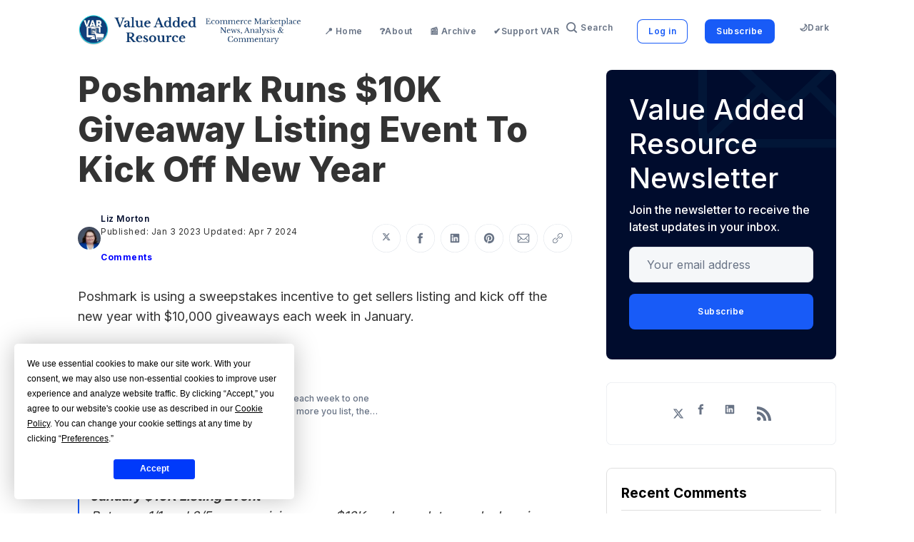

--- FILE ---
content_type: image/svg+xml
request_url: https://cdn.fastcomments.com/images/svg/v2/editor_embed.svg
body_size: 5
content:
<svg xmlns="http://www.w3.org/2000/svg" viewBox="0 0 505.5 419.06"><defs><style>.cls-1{fill:#3f3f3f;}</style></defs><polygon class="cls-1" points="118.5 328.01 0 209.55 118.5 91.05 138.28 110.83 39.55 209.55 138.28 308.24 118.5 328.01"/><polygon class="cls-1" points="387.02 328.01 367.24 308.24 465.95 209.55 367.24 110.83 387.02 91.05 505.5 209.55 387.02 328.01"/><polygon class="cls-1" points="178.25 419.06 152.53 408.08 327.27 0 352.99 10.98 178.25 419.06"/></svg>


--- FILE ---
content_type: image/svg+xml
request_url: https://cdn.fastcomments.com/images/svg/v2/thumbs_up_light.svg
body_size: 27
content:
<svg xmlns="http://www.w3.org/2000/svg" viewBox="0 0 490.67 305.29"><defs><style>.cls-1{fill:#B7B7B7;}</style></defs><path class="cls-1" d="M280.67,13.34,477.15,209.82a46.44,46.44,0,0,1,0,65.5l-16.4,16.42a46.46,46.46,0,0,1-65.47,0l-149.95-150-150,150a46.46,46.46,0,0,1-65.47,0l-16.4-16.47a46.44,46.44,0,0,1,0-65.5L210,13.34A46,46,0,0,1,245.33.08,46.1,46.1,0,0,1,280.67,13.34Z" transform="translate(0 0.01)"/></svg>


--- FILE ---
content_type: application/javascript; charset=UTF-8
request_url: https://cdn.fastcomments.com/js/comment-ui/extensions/comment-ui.wrapped.extension.min.js?d=251013817
body_size: -47
content:
(function() {!function(){"use strict";window.FastCommentsUI.extensions.find((n=>"wrapped"===n.id)).css="\n        <style>\n            .wrapped { margin: 10px; background: #fff; box-shadow: 0 10px 10px rgba(0, 0, 0, 0.2), 0 3px 10px rgba(0, 0, 0, 0.2); border-radius: 5px; }\n            .dark.wrapped { background: #000; }\n        </style>\n    "}();})()

--- FILE ---
content_type: image/svg+xml
request_url: https://cdn.fastcomments.com/images/svg/v2/view_hide.svg
body_size: 904
content:
<svg xmlns="http://www.w3.org/2000/svg" version="1.1" width="512" height="512" x="0" y="0" viewBox="0 0 512.001 512.001" style="enable-background:new 0 0 512 512" xml:space="preserve">
	<path d="M316.332,195.662c-4.16-4.16-10.923-4.16-15.083,0c-4.16,4.16-4.16,10.944,0,15.083    c12.075,12.075,18.752,28.139,18.752,45.248c0,35.285-28.715,64-64,64c-17.109,0-33.173-6.656-45.248-18.752    c-4.16-4.16-10.923-4.16-15.083,0c-4.16,4.139-4.16,10.923,0,15.083c16.085,16.128,37.525,25.003,60.331,25.003    c47.061,0,85.333-38.272,85.333-85.333C341.334,233.187,332.46,211.747,316.332,195.662z" fill="#3f3f3f"/>
	<path d="M270.87,172.131c-4.843-0.853-9.792-1.472-14.869-1.472c-47.061,0-85.333,38.272-85.333,85.333    c0,5.077,0.619,10.027,1.493,14.869c0.917,5.163,5.419,8.811,10.475,8.811c0.619,0,1.237-0.043,1.877-0.171    c5.781-1.024,9.664-6.571,8.64-12.352c-0.661-3.627-1.152-7.317-1.152-11.157c0-35.285,28.715-64,64-64    c3.84,0,7.531,0.491,11.157,1.131c5.675,1.152,11.328-2.859,12.352-8.64C280.534,178.702,276.652,173.155,270.87,172.131z" fill="#3f3f3f"/>
	<path d="M509.462,249.102c-2.411-2.859-60.117-70.208-139.712-111.445c-5.163-2.709-11.669-0.661-14.379,4.587    c-2.709,5.227-0.661,11.669,4.587,14.379c61.312,31.744,110.293,81.28,127.04,99.371c-25.429,27.541-125.504,128-230.997,128    c-35.797,0-71.872-8.64-107.264-25.707c-5.248-2.581-11.669-0.341-14.229,4.971c-2.581,5.291-0.341,11.669,4.971,14.229    c38.293,18.496,77.504,27.84,116.523,27.84c131.435,0,248.555-136.619,253.483-142.443    C512.854,258.915,512.833,253.091,509.462,249.102z" fill="#3f3f3f"/>
	<path d="M325.996,118.947c-24.277-8.171-47.829-12.288-69.995-12.288c-131.435,0-248.555,136.619-253.483,142.443    c-3.115,3.669-3.371,9.003-0.597,12.992c1.472,2.112,36.736,52.181,97.856,92.779c1.813,1.216,3.84,1.792,5.888,1.792    c3.435,0,6.827-1.664,8.875-4.8c3.264-4.885,1.92-11.52-2.987-14.763c-44.885-29.845-75.605-65.877-87.104-80.533    c24.555-26.667,125.291-128.576,231.552-128.576c19.861,0,41.131,3.755,63.189,11.157c5.589,2.005,11.648-1.088,13.504-6.699    C334.572,126.862,331.585,120.825,325.996,118.947z" fill="#3f3f3f"/>
	<path d="M444.865,67.128c-4.16-4.16-10.923-4.16-15.083,0L67.116,429.795c-4.16,4.16-4.16,10.923,0,15.083    c2.091,2.069,4.821,3.115,7.552,3.115c2.731,0,5.461-1.045,7.531-3.115L444.865,82.211    C449.025,78.051,449.025,71.288,444.865,67.128z" fill="#3f3f3f"/>
</svg>


--- FILE ---
content_type: image/svg+xml
request_url: https://cdn.fastcomments.com/images/svg/v2/replied.svg
body_size: 170
content:
<svg xmlns="http://www.w3.org/2000/svg" version="1.1" width="512" height="512" x="0" y="0" viewBox="0 0 512.001 512.001"
     style="enable-background:new 0 0 512 512" xml:space="preserve"><g transform="matrix(-6.123233995736766e-17,1,1,6.123233995736766e-17,0.0005035400390625,-0.0005035400390625)">
		<path d="M324.104,156.152H76.526l91.949-91.949l-28.268-28.268L0,176.141l140.206,140.206l28.268-28.268L76.526,196.13h247.579    c81.562,0,147.918,66.356,147.918,147.918c0,38.36-19.398,70.958-35.671,91.548l-12.393,15.682l31.366,24.788l12.393-15.682    c20.202-25.563,44.284-66.497,44.284-116.336C512,240.441,427.71,156.152,324.104,156.152z"
              fill="#3f3f3f"/>
</g></svg>


--- FILE ---
content_type: image/svg+xml
request_url: https://cdn.fastcomments.com/images/svg/v2/thumbs_down_light.svg
body_size: 24
content:
<svg xmlns="http://www.w3.org/2000/svg" viewBox="0 0 490.67 305.23"><defs><style>.cls-1{fill:#B7B7B7;}</style></defs><path class="cls-1" d="M220.66,395.28,24.18,198.8a46.44,46.44,0,0,1,0-65.5l16.4-16.42a46.46,46.46,0,0,1,65.47,0l150,150L406,116.88a46.46,46.46,0,0,1,65.47,0l16.4,16.42a46.44,46.44,0,0,1,0,65.5L291.3,395.28A46,46,0,0,1,256,408.54,46.08,46.08,0,0,1,220.66,395.28Z" transform="translate(-10.67 -103.38)"/></svg>


--- FILE ---
content_type: application/javascript; charset=UTF-8
request_url: https://cdn.fastcomments.com/js/widget-recent-comments.min.js
body_size: 1037
content:
(function() {!function(){"use strict";function t(t,e){return e.replace("[v]",t)}window.FastCommentsRecentComments=function(e,n){const m=new XMLHttpRequest,s=(n.apiHost?n.apiHost:"https://fastcomments.com")+"/widgets/recent-comments/"+n.tenantId;console.log(n.translations),m.open("GET",s+function(t){let e=[];for(const n in t)t[n]&&e.push(n+"="+encodeURIComponent(t[n]));return"?"+e.join("&")}({urlId:n.urlId,count:n.count,translations:n.translations?JSON.stringify(n.translations):void 0})),m.send(),m.onload=function(){if(200===m.status){const n=JSON.parse(m.responseText);let s='<div class="fastcomments-recent-comments">';const o=n.translations,a=n.comments;a&&a.length?a.forEach((function(e){s+='<div class="comment">',s+='<div class="user-details">',e.avatarSrc?s+='<img src="'+e.avatarSrc+'" alt="'+o.t1+'" class="avatar" data-comment-id="'+e._id+'" />':s+='<img src="https://cdn.fastcomments.com/images/unknown-person.png" alt="'+o.t2+'" class="avatar" data-comment-id="'+e._id+'" />',s+='<span class="user-name">'+e.commenterName+"</span>",s+='<span class="reply-date-time">'+function(e,n){const m=(Date.now()-n)/1e3,s=Math.floor(m/86400);return isNaN(s)||s<0?e.t4:0===s&&(m<60&&e.t4||m<120&&e.t5||m<3600&&t(Math.floor(m/60),e.t6)||m<7200&&e.t7||m<86400&&t(Math.floor(m/3600),e.t8))||1===s&&e.t9||s<7&&t(s,e.t10)||7===Math.floor(s)&&e.WEEK_AGO||s<31&&t(Math.ceil(s/7),e.t11)||s<365&&t(Math.ceil(s/30),e.t12)||t(Math.ceil(s/365),e.t13)}(o,new Date(e.date))+"</span>",s+="</div>",s+='<div class="comment-text">'+e.commentHTML+"</div>",e.url&&(s+='<div class="link-wrapper"><a class="link" href="'+e.url+'">'+(e.pageTitle?e.pageTitle:e.url)+"</a></div>"),s+="</div>"})):s+='<div class="no-recent-comments">'+o.t3+"</div>",s+="</div>",s+='<style>.fastcomments-recent-comments { font-family: -apple-system,BlinkMacSystemFont,"Segoe UI",Roboto,Oxygen,Ubuntu,Cantarell,"Open Sans","Helvetica Neue",sans-serif; text-align: left; }.fastcomments-recent-comments .comment { padding-top: 5px; }.fastcomments-recent-comments .comment .user-details img { width: 20px; margin-right: 5px; vertical-align: middle; }.fastcomments-recent-comments .comment .user-details .user-name { vertical-align: middle; font-size: 12px; }.fastcomments-recent-comments .comment .user-details .reply-date-time { vertical-align: middle; padding-left: 5px; font-size: 10px; }.fastcomments-recent-comments .comment .comment-text { position: relative; line-height: 22px; font-size: 14px; text-align: justify; margin: 8px -1em 8px 0; padding-right: 1em; }.fastcomments-recent-comments .comment .comment-text .inline-image { display: block; max-width: 500px; margin: 3px 0 3px 0; }.fastcomments-recent-comments .comment .comment-text .inline-image img { max-width: 100%; max-height: 400px; }.fastcomments-recent-comments .comment .comment-text:before { position: absolute; content: "..."; right: 0; bottom: 0; }.fastcomments-recent-comments .comment .comment-text:after { position: absolute; content: ""; right: 0; width: 1em; height: 1em; margin-top: 0.2em; background: #fff; }.fastcomments-recent-comments .comment > .link-wrapper { margin: 5px 0 0 0; }.fastcomments-recent-comments .comment > .link-wrapper .link { font-size: 13px;  }</style>',e.innerHTML=s}}}}();})()